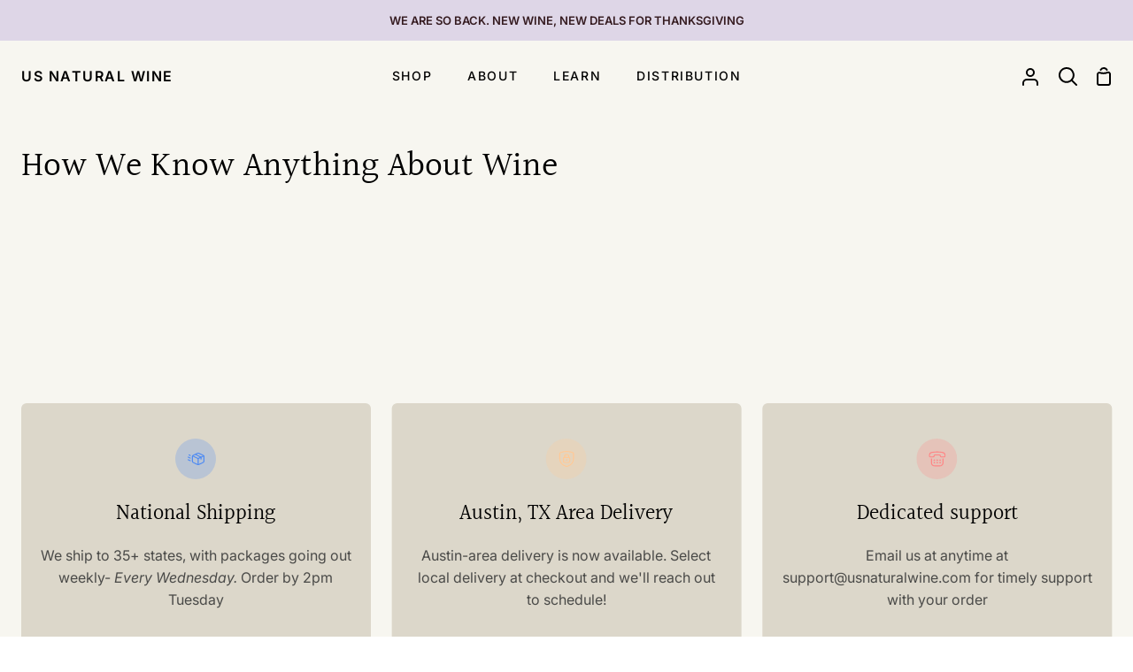

--- FILE ---
content_type: text/css
request_url: https://usnaturalwine.com/cdn/shop/t/27/assets/font-settings.css?v=92401578938734560811759342822
body_size: 648
content:
@font-face{font-family:Halant;font-weight:400;font-style:normal;src:url(//usnaturalwine.com/cdn/fonts/halant/halant_n4.7a3ca1dd5e401bca6e0e60419988fc6cfb4396fb.woff2?h1=dXNuYXR1cmFsd2luZS5jb20&h2=dXMtbmF0dXJhbC13aW5lLmFjY291bnQubXlzaG9waWZ5LmNvbQ&h3=dXNuYXR1cmFsd2luZXMuY29t&h4=dW5pdGVkc3RhdGVzbmF0dXJhbHdpbmUuY29t&hmac=7afa4acec45fd21b4ec287382c753919b767e9e07c2221cabc3948ce584043d3) format("woff2"),url(//usnaturalwine.com/cdn/fonts/halant/halant_n4.38c179b4994871894f8956587b45f527a9326a7a.woff?h1=dXNuYXR1cmFsd2luZS5jb20&h2=dXMtbmF0dXJhbC13aW5lLmFjY291bnQubXlzaG9waWZ5LmNvbQ&h3=dXNuYXR1cmFsd2luZXMuY29t&h4=dW5pdGVkc3RhdGVzbmF0dXJhbHdpbmUuY29t&hmac=0bc4ca663d216bb192eaea119b69fd8d1b4a02a111c73900b9798472a7b33e50) format("woff")}@font-face{font-family:Inter;font-weight:400;font-style:normal;src:url(//usnaturalwine.com/cdn/fonts/inter/inter_n4.b2a3f24c19b4de56e8871f609e73ca7f6d2e2bb9.woff2?h1=dXNuYXR1cmFsd2luZS5jb20&h2=dXMtbmF0dXJhbC13aW5lLmFjY291bnQubXlzaG9waWZ5LmNvbQ&h3=dXNuYXR1cmFsd2luZXMuY29t&h4=dW5pdGVkc3RhdGVzbmF0dXJhbHdpbmUuY29t&hmac=988c15fb3b4b1ff342677d3dc63b62cdfb297c0beb492549fd5886338cf67b76) format("woff2"),url(//usnaturalwine.com/cdn/fonts/inter/inter_n4.af8052d517e0c9ffac7b814872cecc27ae1fa132.woff?h1=dXNuYXR1cmFsd2luZS5jb20&h2=dXMtbmF0dXJhbC13aW5lLmFjY291bnQubXlzaG9waWZ5LmNvbQ&h3=dXNuYXR1cmFsd2luZXMuY29t&h4=dW5pdGVkc3RhdGVzbmF0dXJhbHdpbmUuY29t&hmac=1a1b3dc5d2af0c9e81757388f10b4291c445b2825f86df899420cb254091fd6d) format("woff")}@font-face{font-family:Inter;font-weight:300;font-style:normal;src:url(//usnaturalwine.com/cdn/fonts/inter/inter_n3.6faba940d2e90c9f1c2e0c5c2750b84af59fecc0.woff2?h1=dXNuYXR1cmFsd2luZS5jb20&h2=dXMtbmF0dXJhbC13aW5lLmFjY291bnQubXlzaG9waWZ5LmNvbQ&h3=dXNuYXR1cmFsd2luZXMuY29t&h4=dW5pdGVkc3RhdGVzbmF0dXJhbHdpbmUuY29t&hmac=ef5b87ab1f9c2630779b3176200016bf24ad25b03030caa167eb4785f8f9c817) format("woff2"),url(//usnaturalwine.com/cdn/fonts/inter/inter_n3.413aa818ec2103383c4ac7c3744c464d04b4db49.woff?h1=dXNuYXR1cmFsd2luZS5jb20&h2=dXMtbmF0dXJhbC13aW5lLmFjY291bnQubXlzaG9waWZ5LmNvbQ&h3=dXNuYXR1cmFsd2luZXMuY29t&h4=dW5pdGVkc3RhdGVzbmF0dXJhbHdpbmUuY29t&hmac=b213d6cf8fe55ffe385e9058d3531de6089f2f9c84c228bb63f25e3209c84e1a) format("woff")}@font-face{font-family:Inter;font-weight:600;font-style:normal;src:url(//usnaturalwine.com/cdn/fonts/inter/inter_n6.771af0474a71b3797eb38f3487d6fb79d43b6877.woff2?h1=dXNuYXR1cmFsd2luZS5jb20&h2=dXMtbmF0dXJhbC13aW5lLmFjY291bnQubXlzaG9waWZ5LmNvbQ&h3=dXNuYXR1cmFsd2luZXMuY29t&h4=dW5pdGVkc3RhdGVzbmF0dXJhbHdpbmUuY29t&hmac=8226bb524fb0a35b6bc2b5e852199dfb9d859180a142562475874602ccf29af1) format("woff2"),url(//usnaturalwine.com/cdn/fonts/inter/inter_n6.88c903d8f9e157d48b73b7777d0642925bcecde7.woff?h1=dXNuYXR1cmFsd2luZS5jb20&h2=dXMtbmF0dXJhbC13aW5lLmFjY291bnQubXlzaG9waWZ5LmNvbQ&h3=dXNuYXR1cmFsd2luZXMuY29t&h4=dW5pdGVkc3RhdGVzbmF0dXJhbHdpbmUuY29t&hmac=dc1254e3899f38f7c6fcde6beb012531128fe398c4c9d8df6061e5959500749a) format("woff")}@font-face{font-family:Inter;font-weight:500;font-style:normal;src:url(//usnaturalwine.com/cdn/fonts/inter/inter_n5.d7101d5e168594dd06f56f290dd759fba5431d97.woff2?h1=dXNuYXR1cmFsd2luZS5jb20&h2=dXMtbmF0dXJhbC13aW5lLmFjY291bnQubXlzaG9waWZ5LmNvbQ&h3=dXNuYXR1cmFsd2luZXMuY29t&h4=dW5pdGVkc3RhdGVzbmF0dXJhbHdpbmUuY29t&hmac=3495f5ce4f2b54684a99a1f79e7a2f1e219aac34f7c5310fcf3a5239e0cf6d24) format("woff2"),url(//usnaturalwine.com/cdn/fonts/inter/inter_n5.5332a76bbd27da00474c136abb1ca3cbbf259068.woff?h1=dXNuYXR1cmFsd2luZS5jb20&h2=dXMtbmF0dXJhbC13aW5lLmFjY291bnQubXlzaG9waWZ5LmNvbQ&h3=dXNuYXR1cmFsd2luZXMuY29t&h4=dW5pdGVkc3RhdGVzbmF0dXJhbHdpbmUuY29t&hmac=3b2422ab1eccd41afbbf010c04b757b3cee8ca53726a509a6731503adcffda96) format("woff")}@font-face{font-family:Halant;font-weight:500;font-style:normal;src:url(//usnaturalwine.com/cdn/fonts/halant/halant_n5.2f0aeb14183101d3c4b3789f94097cc6d2b1edda.woff2?h1=dXNuYXR1cmFsd2luZS5jb20&h2=dXMtbmF0dXJhbC13aW5lLmFjY291bnQubXlzaG9waWZ5LmNvbQ&h3=dXNuYXR1cmFsd2luZXMuY29t&h4=dW5pdGVkc3RhdGVzbmF0dXJhbHdpbmUuY29t&hmac=417a32c2b994f8829e2e3e43ddba13960c3baa8a36d8bb6af1d9069165a453d7) format("woff2"),url(//usnaturalwine.com/cdn/fonts/halant/halant_n5.6750530fae341cf4f5cac057f1da93aeef9bfc8c.woff?h1=dXNuYXR1cmFsd2luZS5jb20&h2=dXMtbmF0dXJhbC13aW5lLmFjY291bnQubXlzaG9waWZ5LmNvbQ&h3=dXNuYXR1cmFsd2luZXMuY29t&h4=dW5pdGVkc3RhdGVzbmF0dXJhbHdpbmUuY29t&hmac=dfb19910689e98e99d5fa07bc6c94a698ed35b4801af77365e72dc6136490be7) format("woff")}@font-face{font-family:Inter;font-weight:400;font-style:normal;src:url(//usnaturalwine.com/cdn/fonts/inter/inter_n4.b2a3f24c19b4de56e8871f609e73ca7f6d2e2bb9.woff2?h1=dXNuYXR1cmFsd2luZS5jb20&h2=dXMtbmF0dXJhbC13aW5lLmFjY291bnQubXlzaG9waWZ5LmNvbQ&h3=dXNuYXR1cmFsd2luZXMuY29t&h4=dW5pdGVkc3RhdGVzbmF0dXJhbHdpbmUuY29t&hmac=988c15fb3b4b1ff342677d3dc63b62cdfb297c0beb492549fd5886338cf67b76) format("woff2"),url(//usnaturalwine.com/cdn/fonts/inter/inter_n4.af8052d517e0c9ffac7b814872cecc27ae1fa132.woff?h1=dXNuYXR1cmFsd2luZS5jb20&h2=dXMtbmF0dXJhbC13aW5lLmFjY291bnQubXlzaG9waWZ5LmNvbQ&h3=dXNuYXR1cmFsd2luZXMuY29t&h4=dW5pdGVkc3RhdGVzbmF0dXJhbHdpbmUuY29t&hmac=1a1b3dc5d2af0c9e81757388f10b4291c445b2825f86df899420cb254091fd6d) format("woff")}@font-face{font-family:Inter;font-weight:400;font-style:italic;font-display:swap;src:url(//usnaturalwine.com/cdn/fonts/inter/inter_i4.feae1981dda792ab80d117249d9c7e0f1017e5b3.woff2?h1=dXNuYXR1cmFsd2luZS5jb20&h2=dXMtbmF0dXJhbC13aW5lLmFjY291bnQubXlzaG9waWZ5LmNvbQ&h3=dXNuYXR1cmFsd2luZXMuY29t&h4=dW5pdGVkc3RhdGVzbmF0dXJhbHdpbmUuY29t&hmac=4e0a599fcf65d2896d2e26446c7194e4a6d98a0f799ce91de2b8f0eff326b9cc) format("woff2"),url(//usnaturalwine.com/cdn/fonts/inter/inter_i4.62773b7113d5e5f02c71486623cf828884c85c6e.woff?h1=dXNuYXR1cmFsd2luZS5jb20&h2=dXMtbmF0dXJhbC13aW5lLmFjY291bnQubXlzaG9waWZ5LmNvbQ&h3=dXNuYXR1cmFsd2luZXMuY29t&h4=dW5pdGVkc3RhdGVzbmF0dXJhbHdpbmUuY29t&hmac=08389dde90e155bf05ed756b83b0680da83f38c27f3b7517d7d60c6f5a86311c) format("woff")}@font-face{font-family:Inter;font-weight:500;font-style:italic;font-display:swap;src:url(//usnaturalwine.com/cdn/fonts/inter/inter_i5.4474f48e6ab2b1e01aa2b6d942dd27fa24f2d99f.woff2?h1=dXNuYXR1cmFsd2luZS5jb20&h2=dXMtbmF0dXJhbC13aW5lLmFjY291bnQubXlzaG9waWZ5LmNvbQ&h3=dXNuYXR1cmFsd2luZXMuY29t&h4=dW5pdGVkc3RhdGVzbmF0dXJhbHdpbmUuY29t&hmac=de298262a8239f4ed0909fe74b92b2687c3692b3967eaa6870038c04e21c31fa) format("woff2"),url(//usnaturalwine.com/cdn/fonts/inter/inter_i5.493dbd6ee8e49f4ad722ebb68d92f201af2c2f56.woff?h1=dXNuYXR1cmFsd2luZS5jb20&h2=dXMtbmF0dXJhbC13aW5lLmFjY291bnQubXlzaG9waWZ5LmNvbQ&h3=dXNuYXR1cmFsd2luZXMuY29t&h4=dW5pdGVkc3RhdGVzbmF0dXJhbHdpbmUuY29t&hmac=26ad49b13b99bb79167d8de3a8f191e6e6ce23981071257b3b35850e95d9d453) format("woff")}@font-face{font-family:Inter;font-weight:600;font-style:italic;font-display:swap;src:url(//usnaturalwine.com/cdn/fonts/inter/inter_i6.3bbe0fe1c7ee4f282f9c2e296f3e4401a48cbe19.woff2?h1=dXNuYXR1cmFsd2luZS5jb20&h2=dXMtbmF0dXJhbC13aW5lLmFjY291bnQubXlzaG9waWZ5LmNvbQ&h3=dXNuYXR1cmFsd2luZXMuY29t&h4=dW5pdGVkc3RhdGVzbmF0dXJhbHdpbmUuY29t&hmac=e41c460346ded224f9b641d0b13dc9a74800be62e538c0fd967f20741a65d75a) format("woff2"),url(//usnaturalwine.com/cdn/fonts/inter/inter_i6.8bea21f57a10d5416ddf685e2c91682ec237876d.woff?h1=dXNuYXR1cmFsd2luZS5jb20&h2=dXMtbmF0dXJhbC13aW5lLmFjY291bnQubXlzaG9waWZ5LmNvbQ&h3=dXNuYXR1cmFsd2luZXMuY29t&h4=dW5pdGVkc3RhdGVzbmF0dXJhbHdpbmUuY29t&hmac=b32b126c8b7317fbcf8d54371d747492b35d15268a3f8e93d56fb04e0f13ca52) format("woff")}
/*# sourceMappingURL=/cdn/shop/t/27/assets/font-settings.css.map?v=92401578938734560811759342822 */
